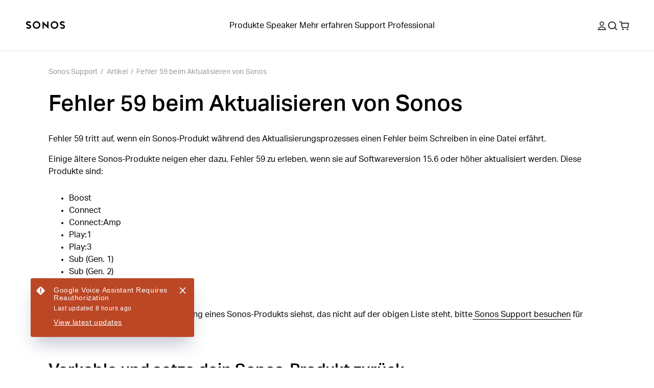

--- FILE ---
content_type: application/javascript; charset=utf-8
request_url: https://support.sonos.com/_next/static/chunks/webpack-4cfa1dc0eeb411f5.js
body_size: 5399
content:
(()=>{"use strict";var e={},a={};function c(d){var f=a[d];if(void 0!==f)return f.exports;var t=a[d]={exports:{}},b=!0;try{e[d].call(t.exports,t,t.exports,c),b=!1}finally{b&&delete a[d]}return t.exports}c.m=e,(()=>{var e=[];c.O=(a,d,f,t)=>{if(d){t=t||0;for(var b=e.length;b>0&&e[b-1][2]>t;b--)e[b]=e[b-1];e[b]=[d,f,t];return}for(var r=1/0,b=0;b<e.length;b++){for(var[d,f,t]=e[b],n=!0,o=0;o<d.length;o++)(!1&t||r>=t)&&Object.keys(c.O).every(e=>c.O[e](d[o]))?d.splice(o--,1):(n=!1,t<r&&(r=t));if(n){e.splice(b--,1);var i=f();void 0!==i&&(a=i)}}return a}})(),c.n=e=>{var a=e&&e.__esModule?()=>e.default:()=>e;return c.d(a,{a:a}),a},(()=>{var e,a=Object.getPrototypeOf?e=>Object.getPrototypeOf(e):e=>e.__proto__;c.t=function(d,f){if(1&f&&(d=this(d)),8&f||"object"==typeof d&&d&&(4&f&&d.__esModule||16&f&&"function"==typeof d.then))return d;var t=Object.create(null);c.r(t);var b={};e=e||[null,a({}),a([]),a(a)];for(var r=2&f&&d;"object"==typeof r&&!~e.indexOf(r);r=a(r))Object.getOwnPropertyNames(r).forEach(e=>b[e]=()=>d[e]);return b.default=()=>d,c.d(t,b),t}})(),c.d=(e,a)=>{for(var d in a)c.o(a,d)&&!c.o(e,d)&&Object.defineProperty(e,d,{enumerable:!0,get:a[d]})},c.f={},c.e=e=>Promise.all(Object.keys(c.f).reduce((a,d)=>(c.f[d](e,a),a),[])),c.u=e=>9391===e?"static/chunks/9391-e1737d379f55f1ee.js":9119===e?"static/chunks/9119-d8cc253c5f6abbba.js":8872===e?"static/chunks/8872-e660e28aaecd9ec9.js":1202===e?"static/chunks/1202-755a9e4a4c82ade5.js":6359===e?"static/chunks/6359-9b7502004d5c6fdf.js":5223===e?"static/chunks/5223-ac353dd353201373.js":8369===e?"static/chunks/8369-dd15e3319367a17e.js":603===e?"static/chunks/603-a0a6b148a4b12731.js":6715===e?"static/chunks/6715-11e0657f5fbe2495.js":"static/chunks/"+(({248:"auto-track",521:"remoteMiddleware",3104:"schemaFilter",5050:"ajs-destination",7538:"queryString",9010:"tsub-middleware",9694:"legacyVideos"})[e]||e)+"."+({91:"d682f292536585ac",123:"7a170eab5b317b3d",248:"5a6aea67346b1a33",339:"8644470195446dfe",521:"d02280b05cde2b5d",604:"76c4488b9470f495",866:"01f6366052dbd9fe",873:"be6f3c3d62855de1",910:"06754d71b70d500a",982:"7f3598253ae4889e",984:"d2db94687c794883",1066:"639119ad39e78a24",1103:"bbeec4344237cfb9",1392:"48b670d7db667340",1580:"244620431c44d638",1583:"cf1e038e7b0ecd17",1647:"90153b43bda9aa5f",1674:"6f8884a275e4160a",1677:"d101b0ba03b91b2c",1947:"0d2b8d1b70667591",1974:"c911f8ea7c33174b",1983:"e9fad301ae92b72e",2017:"de0db6b01c84b444",2188:"f4221e7cdc4935f1",2197:"63a5b472ad6e42f7",2275:"3f9fa590c037d761",2335:"e77cd093f9662ca6",2449:"64e867ab54e91e3c",2492:"427e2844d99ca020",2549:"8ec467e1048308f6",2758:"e97108abc5651fa4",2781:"1019f4dcd1093b89",2966:"7c0376a60cc1c288",3074:"ad7454d4debb22f1",3087:"313045e97dfe25f3",3090:"08d3fb2fc4e2321a",3104:"380b4f23453de74d",3274:"e9755f4466e548c3",3335:"ab5d735e4f986a20",3360:"fb91047d503c68aa",3362:"c5caca3442f2768d",3387:"f8b5fec6d6c4c925",3389:"675641664316c0e4",3410:"bb2dc72e1c20d2b2",3479:"ed30460a3515a37d",3494:"499dc7cc137f0bc9",3568:"87167352309c3eaa",3680:"159872ec1383b716",3688:"ad144c0f1fbd1a56",3782:"b7f10b87a804650d",3784:"97b75753f77e3f49",3885:"83a3ef5810fb628d",3891:"d0f472e52fca7eeb",4131:"4db3c9bdac288042",4245:"0feb874f74726945",4377:"ef8cb99c24d5791d",4446:"1e5dba30eb6ab518",4458:"e9e83c9a748c0836",4465:"7e06d64cc23c573b",4500:"9d8a49771ebf73eb",4517:"b0f0fb2b887dcc8a",4519:"f84366370455e57d",4667:"ddde53cbdf81dd30",4794:"0401064de99d9491",4983:"2e4fdf515b85aa1b",4999:"c5b1b753bf7455a7",5050:"fa08ae3e29d17fe9",5129:"10e85492d06a2cac",5165:"cb00405d3d81a79a",5303:"5f70dcbbfdf26972",5351:"1aea443d74e71e43",5488:"6609c6945f11f2f9",5538:"c2f0f5f19dcea204",5670:"2579d7bbd03bf25c",5701:"6bb2e0c0c3c8a3be",5720:"5f8802a83fc1945d",5737:"7c369bf11102ec42",5770:"4ac37c6ab764d9dc",5938:"1309106cdec99ce3",6219:"1ecedc2d94dd936f",6462:"9cec1eb609be18fe",6538:"3c525e6777f5ea98",6625:"cc3597f9777215ac",6820:"5bb356c6e83e30ba",7002:"1da145356e60769d",7208:"9f102e2dc8eb7cb0",7236:"784bcc3bd9632590",7243:"de7c4e63db7ba6a9",7255:"10f81ebb0ef00592",7267:"254088d18ceba49d",7291:"64da89b3ec6887b5",7322:"da0f68a2b205875c",7364:"14b01b085993ac2a",7394:"a5a4259ba06c49fe",7500:"89ba10aea8d21b92",7538:"0ea470ef064a23b2",7595:"02ed501d4ac84921",7643:"2c9e804845cc74b3",7709:"1578b4f71e517ce7",7718:"1cdddb77f4528529",7731:"dd7339fa636f2aa0",7732:"7a6c1ac66e573c42",7779:"6fe0d4345cf34e97",7877:"d67135feb214c453",8020:"50e81c9a8aebc2c2",8056:"26fea3185ebfe9fe",8079:"9aa58a31be77d802",8128:"acb8ca31ae160936",8149:"646c3a79b83456f9",8195:"b37a8020dca24402",8283:"e41ea98ee7923dc7",8360:"b95387069f58bf6e",8540:"de9e9e724baaa3a2",8594:"2b42a9dbabe240ad",8597:"0589ef30d80582d8",8641:"b23509b1a610de65",8685:"639119ad39e78a24",8727:"c323545be6fb17fb",8829:"527ad6b719e29905",8869:"8f83046bc18bcfd0",8954:"cdc5e16152b28c5e",8972:"0fa5cf6683491363",9010:"de690f1c2838785e",9019:"398fe93e52eda9ca",9067:"27182550a25dd68a",9137:"f8ce0830b2afac9f",9604:"36fe05e781106df1",9694:"66487941e769707c",9729:"4d06064f0d6e2bd0",9730:"7d65521e6847691b"})[e]+".js",c.miniCssF=e=>"static/css/"+({633:"38e35268e5331b44",888:"aadc27b36f4af1ee",950:"98ab8fc5ce76c7a1",1933:"1f559ed5f55e781e",2065:"84747870460dc673",2101:"a6c0d4964598e687",2342:"bfc7ffbf1cd1cd32",2671:"45f9e2e2062f458a",3322:"ce43d984361f40ed",3464:"59e485c095c4fc17",3522:"bdb86d9a248989d5",3602:"b6b9874b5377e2b9",3704:"9b3a60fd5abeb89a",4466:"919cd45f655fbb25",4712:"abbb733cead667c3",4746:"ad72d906d12c40b1",4934:"eeb99b66eb195ce5",5077:"ee757097069b8055",5257:"5e69bbb5ae77c731",5295:"fd8382e8299fb849",5725:"19e827851ac0125e",6010:"6f734f481da7831f",6454:"7dd92a024d313678",6500:"e5f31416679ff764",6790:"9b36f4bcfc09e3a9",7043:"1c028dae0fab79db",8221:"8aeb6f20273fb101",8349:"1c609622a1d8fc42",8359:"f1ec53402f62db72",8934:"43248fff45b105fc",9101:"5d4e51e807464d7b",9148:"5d1002301d650483",9527:"d8d465428fb07ca0",9545:"8905f9e2ba8f62f4",9549:"3dd8dcb34f0aa149",9552:"9587f24bc86a6323",9625:"a08d6cb0476a3867",9645:"0b43986b356f5ccb"})[e]+".css",c.g=function(){if("object"==typeof globalThis)return globalThis;try{return this||Function("return this")()}catch(e){if("object"==typeof window)return window}}(),c.o=(e,a)=>Object.prototype.hasOwnProperty.call(e,a),(()=>{var e={},a="_N_E:";c.l=(d,f,t,b)=>{if(e[d]){e[d].push(f);return}if(void 0!==t)for(var r,n,o=document.getElementsByTagName("script"),i=0;i<o.length;i++){var s=o[i];if(s.getAttribute("src")==d||s.getAttribute("data-webpack")==a+t){r=s;break}}r||(n=!0,(r=document.createElement("script")).charset="utf-8",r.timeout=120,c.nc&&r.setAttribute("nonce",c.nc),r.setAttribute("data-webpack",a+t),r.src=c.tu(d)),e[d]=[f];var l=(a,c)=>{r.onerror=r.onload=null,clearTimeout(u);var f=e[d];if(delete e[d],r.parentNode&&r.parentNode.removeChild(r),f&&f.forEach(e=>e(c)),a)return a(c)},u=setTimeout(l.bind(null,void 0,{type:"timeout",target:r}),12e4);r.onerror=l.bind(null,r.onerror),r.onload=l.bind(null,r.onload),n&&document.head.appendChild(r)}})(),c.r=e=>{"undefined"!=typeof Symbol&&Symbol.toStringTag&&Object.defineProperty(e,Symbol.toStringTag,{value:"Module"}),Object.defineProperty(e,"__esModule",{value:!0})},(()=>{var e;c.tt=()=>(void 0===e&&(e={createScriptURL:e=>e},"undefined"!=typeof trustedTypes&&trustedTypes.createPolicy&&(e=trustedTypes.createPolicy("nextjs#bundler",e))),e)})(),c.tu=e=>c.tt().createScriptURL(e),c.p="/_next/",(()=>{var e=(e,a,c,d)=>{var f=document.createElement("link");return f.rel="stylesheet",f.type="text/css",f.onerror=f.onload=t=>{if(f.onerror=f.onload=null,"load"===t.type)c();else{var b=t&&("load"===t.type?"missing":t.type),r=t&&t.target&&t.target.href||a,n=Error("Loading CSS chunk "+e+" failed.\n("+r+")");n.code="CSS_CHUNK_LOAD_FAILED",n.type=b,n.request=r,f.parentNode.removeChild(f),d(n)}},f.href=a,function(e){if("function"==typeof _N_E_STYLE_LOAD){let{href:a,onload:c,onerror:d}=e;_N_E_STYLE_LOAD(0===a.indexOf(window.location.origin)?new URL(a).pathname:a).then(()=>null==c?void 0:c.call(e,{type:"load"}),()=>null==d?void 0:d.call(e,{}))}else document.head.appendChild(e)}(f),f},a=(e,a)=>{for(var c=document.getElementsByTagName("link"),d=0;d<c.length;d++){var f=c[d],t=f.getAttribute("data-href")||f.getAttribute("href");if("stylesheet"===f.rel&&(t===e||t===a))return f}for(var b=document.getElementsByTagName("style"),d=0;d<b.length;d++){var f=b[d],t=f.getAttribute("data-href");if(t===e||t===a)return f}},d=d=>new Promise((f,t)=>{var b=c.miniCssF(d),r=c.p+b;if(a(b,r))return f();e(d,r,f,t)}),f={8068:0};c.f.miniCss=(e,a)=>{f[e]?a.push(f[e]):0!==f[e]&&({633:1,888:1,950:1,1933:1,2065:1,2101:1,2342:1,2671:1,3322:1,3464:1,3522:1,3602:1,3704:1,4466:1,4712:1,4746:1,4934:1,5077:1,5257:1,5295:1,5725:1,6010:1,6454:1,6500:1,6790:1,7043:1,8221:1,8349:1,8359:1,8934:1,9101:1,9148:1,9527:1,9545:1,9549:1,9552:1,9625:1,9645:1})[e]&&a.push(f[e]=d(e).then(()=>{f[e]=0},a=>{throw delete f[e],a}))}})(),(()=>{var e={8068:0};c.f.j=(a,d)=>{var f=c.o(e,a)?e[a]:void 0;if(0!==f)if(f)d.push(f[2]);else if(/^(2(065|101|342|671)|3((32|52|60)2|464|704)|4(466|712|746|934)|5(077|257|295|725)|6((01|50|79)0|33|454)|8(068|221|349|359|88|934)|9(5(0|27|45|49|52)|101|148|625|645)|1933|7043)$/.test(a))e[a]=0;else{var t=new Promise((c,d)=>f=e[a]=[c,d]);d.push(f[2]=t);var b=c.p+c.u(a),r=Error();c.l(b,d=>{if(c.o(e,a)&&(0!==(f=e[a])&&(e[a]=void 0),f)){var t=d&&("load"===d.type?"missing":d.type),b=d&&d.target&&d.target.src;r.message="Loading chunk "+a+" failed.\n("+t+": "+b+")",r.name="ChunkLoadError",r.type=t,r.request=b,f[1](r)}},"chunk-"+a,a)}},c.O.j=a=>0===e[a];var a=(a,d)=>{var f,t,[b,r,n]=d,o=0;if(b.some(a=>0!==e[a])){for(f in r)c.o(r,f)&&(c.m[f]=r[f]);if(n)var i=n(c)}for(a&&a(d);o<b.length;o++)t=b[o],c.o(e,t)&&e[t]&&e[t][0](),e[t]=0;return c.O(i)},d=self.webpackChunk_N_E=self.webpackChunk_N_E||[];d.forEach(a.bind(null,0)),d.push=a.bind(null,d.push.bind(d))})()})();
;(function(){if(typeof document==="undefined"||!/(?:^|;\s)__vercel_toolbar=1(?:;|$)/.test(document.cookie))return;var s=document.createElement('script');s.src='https://vercel.live/_next-live/feedback/feedback.js';s.setAttribute("data-explicit-opt-in","true");s.setAttribute("data-cookie-opt-in","true");s.setAttribute("data-deployment-id","dpl_JEBdXHZp7Mi7ZwLwQEe7sQyXaJfc");((document.head||document.documentElement).appendChild(s))})();